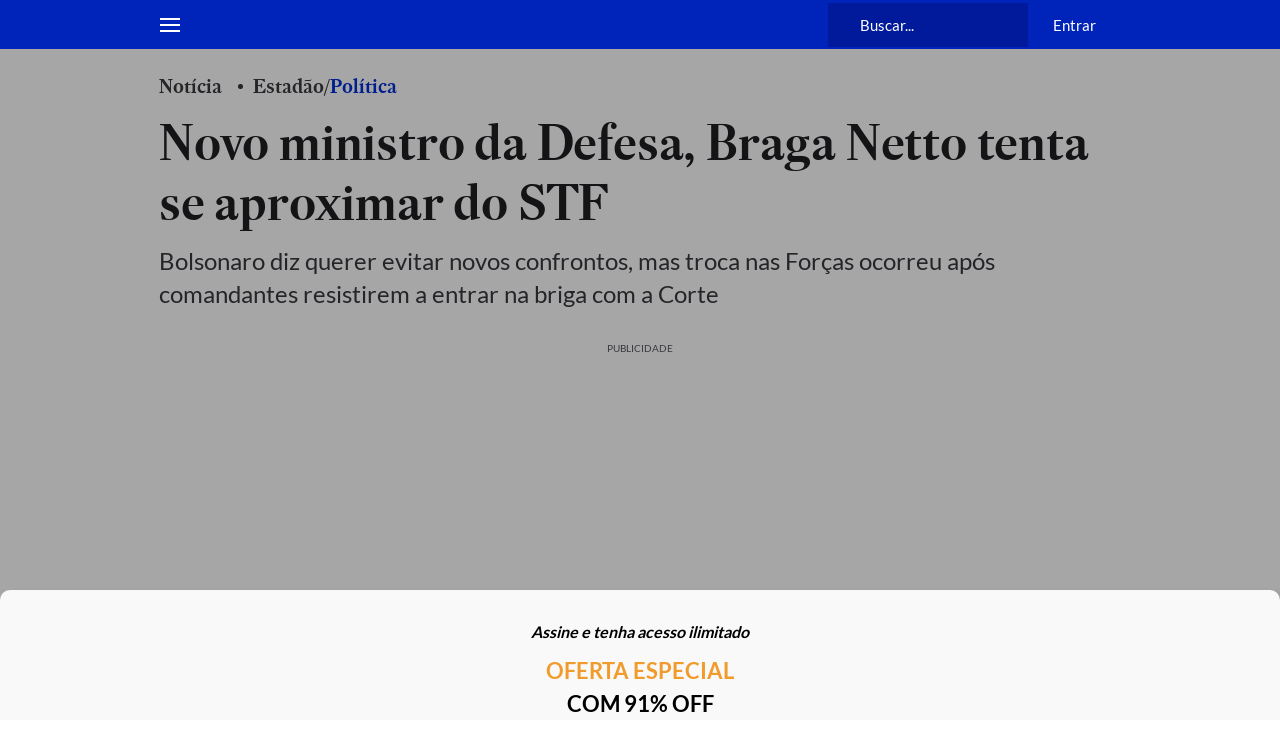

--- FILE ---
content_type: application/javascript; charset=utf-8
request_url: https://fundingchoicesmessages.google.com/f/AGSKWxX6aA9Hm6FUGa2IIaP3JnpXnW3fVLddLtBh3GCLfBH5tcojESNZh6y3kyvnnAN3zQpGuanpQ3_FhUFUIOMTBUxvVTr8vBx4TtZ8mCrG_PqdIlnY8OgVsdpFxgSE2kZ5A287Y4gLvo1bGOMevy72ZgYYLGnOViNl89CfOhk9Djt63xIX0HpcNzLB6eBM/_/ads/square-/pubads./postprofilehorizontalad./adyard300./twgetad3.
body_size: -1291
content:
window['8f632777-2cb2-48eb-a657-e0253497bfe8'] = true;